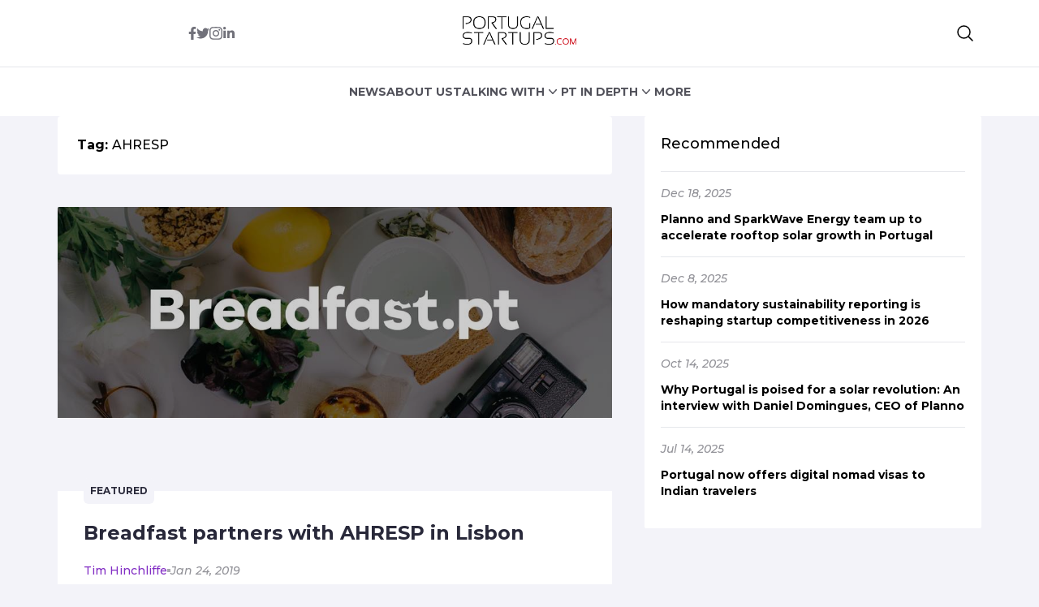

--- FILE ---
content_type: text/plain
request_url: https://www.google-analytics.com/j/collect?v=1&_v=j102&a=1714577799&t=pageview&_s=1&dl=http%3A%2F%2Fec2-3-137-189-191.us-east-2.compute.amazonaws.com%2Ftag%2Fahresp%2F&ul=en-us%40posix&dt=AHRESP%20Archives%20-%20Portugal%20Startups&sr=1280x720&vp=1280x720&_u=YADAAAABAAAAAC~&jid=1757446968&gjid=343303989&cid=2091744579.1769060380&tid=UA-104792506-26&_gid=417940388.1769060380&_r=1&_slc=1&gtm=45He61k2n81MTRNMDRv78415698za200zd78415698&gcd=13l3l3l3l1l1&dma=0&tag_exp=103116026~103200004~104527906~104528501~104684208~104684211~105391253~115938466~115938468~116744866~117041587~117099529~117223564&z=253010449
body_size: -460
content:
2,cG-9C8SYBC62N